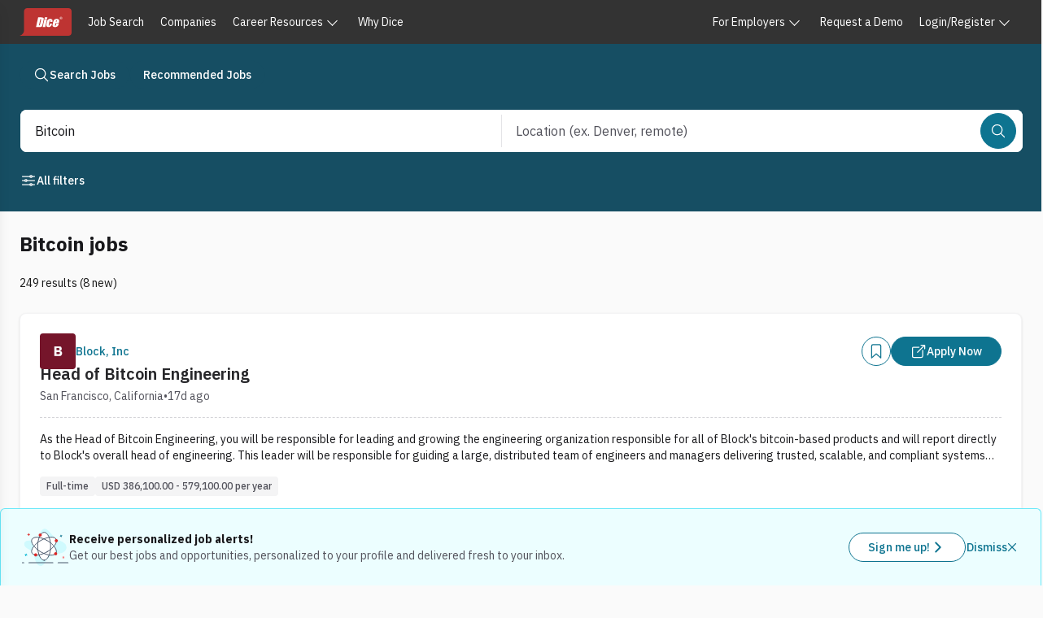

--- FILE ---
content_type: text/javascript; charset=utf-8
request_url: https://app.link/_r?sdk=web2.86.5&branch_key=key_live_keTRgAG9a27ATlkF3rHC4pnjuEfLy8Ld&callback=branch_callback__0
body_size: 72
content:
/**/ typeof branch_callback__0 === 'function' && branch_callback__0("1543536584812905198");